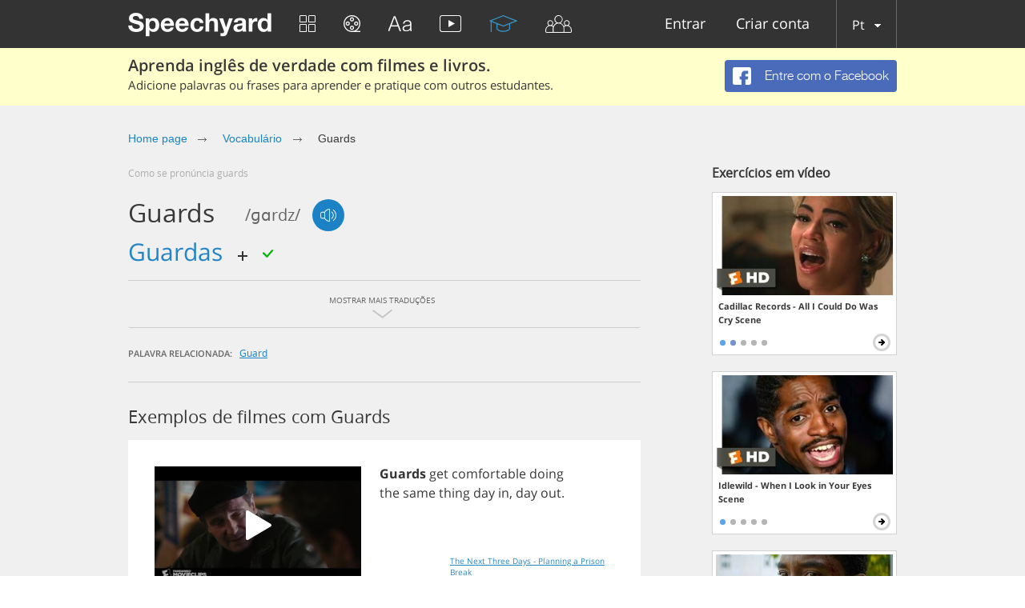

--- FILE ---
content_type: application/javascript
request_url: https://speechyard.com/js/locales/pt.js?v=1.1
body_size: 1043
content:
dict={"js-need-auth":"Autorização necessária","js-need-auth-descr":"Olá! Estamos felizes por ver você aqui. Para liberar todos os recursos do site, você precisa se registrar. Participe e aprenda inglês conosco. Você vai gostar ;)","js-fb-signup":"ENTRE COM O FACEBOOK","js-text-islong":"O texto está muito longo!","js-text-islong-descr":"Deve haver no máximo 50 caracteres por frase.","js-deact-title":"Tem certeza de que deseja desativar a sua conta?","js-deact-descr":"Se desativar a sua conta, ela ficará oculta para os outros usuários, mas você será capaz de reativá-la a qualquer momento.","js-deac-yes":"DESATIVAR","js-deact-no":"CANCELAR","js-report-descr":"A sua denúncia será processada.","js-report-title":"Obrigado!","js-chat":"BATE-PAPO","js-chat-sf":"Pesquisar nos amigos","js-chat-write-msg":"Escreva uma mensagem...","js-chat-sendg":"Enviar","js-intruct-next":"AVANÇAR →","js-intruct-prew":"← VOLTAR","js-intruct-ready":"OK. ESTOU PRONTO","js-contact-attach-file":"Anexar arquivo","js-ereg-show-hide-pass":"Mostrar/ocultar senha","js-friends-noresult":"Não há resultados","js-player-social-enabled":"habilitado","js-player-social-disabled":"desabilitado","js-player-listen":"Ouvir","js-player-forlearn":"Adicionar para aprender","js-counter-days":"DIAS","js-counter-hours":"HORAS","js-counter-min":"MIN","js-counter-sec":"SEG","js-learn-gopro-btn":"Comprar Pro","js-ref-buy-pro":"Comprar conta PRO","js-need-upgrade-exercise-go-to-trainings-btn":"Ir para os treinamentos","js-ref-copy-link":"Copiar link","js-chat-locked-msg":"Chat with this user is blocked.","js-need-upgrade":"Limite diário","js-need-upgrade-descr":"Ah.. Parece que você alcançou o limite diário para vídeos assistidos. Para remover as restrições e melhorar bastante o seu conhecimento de inglês, você precisa adquirir a assinatura.","js-need-upgrade-exercise":"Limite","js-need-upgrade-exercise-descr":"Parece que você alcançou o limite nesse exercício. Sugerimos experimentar nossos outros treinamentos. Temos certeza de que você vai gostar. Caso queira remover as restrições, adquira uma assinatura.","js-need-upgrade-translate":"Limite","js-need-upgrade-translate-descr":"Parece que você alcançou o limite de traduções gratuitas. Caso queira remover todas as restrições, adquira uma assinatura.","js-txt-performers":"Artistas","js-txt-compositions":"Composições"}